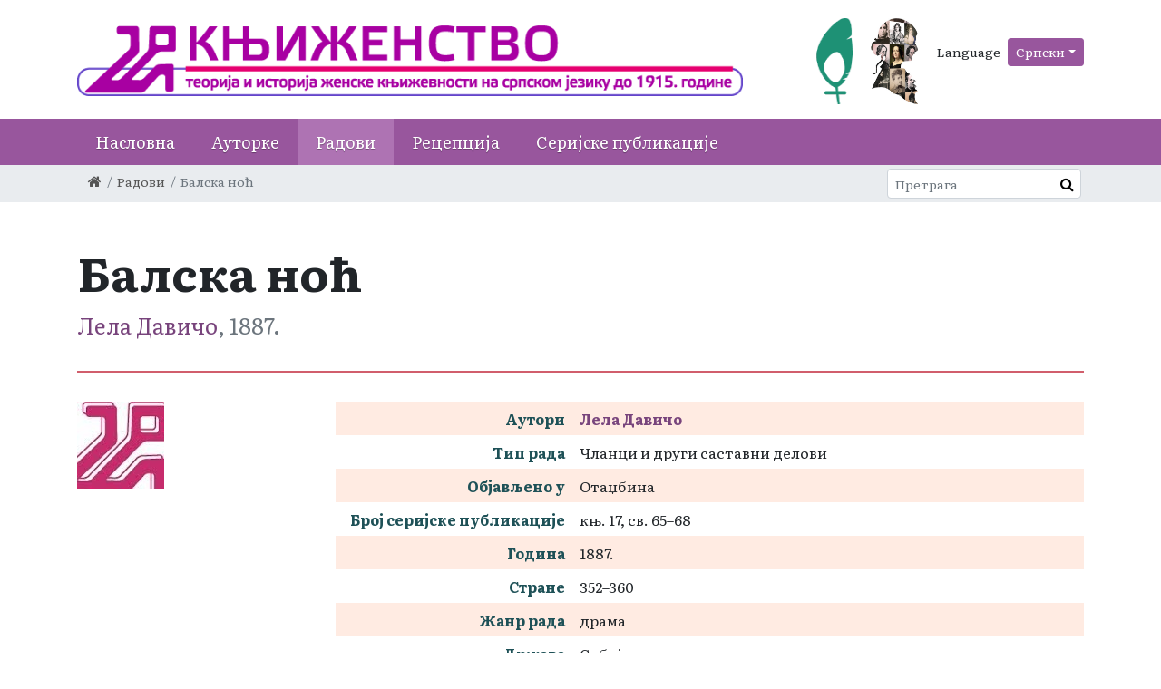

--- FILE ---
content_type: text/html; charset=utf-8
request_url: http://knjizenstvo.etf.bg.ac.rs/sr/radovi/balska-noc
body_size: 3617
content:
<!DOCTYPE html><!--[if lt IE 7]><html class='ie ie6 lt-ie9 lt-ie8 lt-ie7' lang="sr"><![endif]--><!--[if IE 7]><html class='ie ie7 lt-ie9 lt-ie8' lang="sr"><![endif]--><!--[if IE 8]><html class='ie ie8 lt-ie9' lang="sr"><![endif]--><!--[if IE 9]><html class='ie ie9' lang="sr"><![endif]--><!--[if (gte IE 9)|!(IE)]<!--><html class="no-js" lang="sr"><!--<![endif]--><head><meta charset="utf-8"><title>Балска ноћ | Књиженство</title><meta content="Рачунски центар, Електротехнички факултет, Универзитет у Београду" name="author" /><meta content="width=device-width, initial-scale=1.0" name="viewport" /><link rel="alternate" hreflang="sr-latn" href="/sr-lat/radovi/balska-noc" /><link rel="alternate" hreflang="en" href="/en/works/balska-noc" /><script>html = document.getElementsByTagName('html')[0]
html.className = html.className.replace('no-js', 'js')
LOCALE = 'sr'</script><link rel="stylesheet" media="all" href="/assets/application-bac2a4ceb3902914648b05ce26c92ec96f51c3842110cd7be1c0e3f683391e95.css" data-turbolinks-track="reload" /><script src="/assets/application-44970ae8db9d02bd0e989bbb8109c21f66878ac82f3e76d8a760254495acc344.js" defer="defer" data-turbolinks-track="reload"></script><script async="async" src="https://www.googletagmanager.com/gtag/js?id=XXX">></script></script><script>window.dataLayer = window.dataLayer || [];
function gtag(){dataLayer.push(arguments);}
gtag('js', new Date());
gtag('config', 'XXX');

// turbolinks
document.addEventListener('turbolinks:load', event => {
  if (typeof gtag === 'function') {
    gtag('config', 'XXX', {
      'page_location': event.data.url
    });
  }
});</script><script>(function() {
  var cx = '009484575531216397109:eeefvq33qrd';
  var gcse = document.createElement('script');
  gcse.type = 'text/javascript';
  gcse.async = true;
  gcse.src = 'https://cse.google.com/cse.js?cx=' + cx;
  var s = document.getElementsByTagName('script')[0];
  s.parentNode.insertBefore(gcse, s);
})();</script><meta name="csrf-param" content="authenticity_token" />
<meta name="csrf-token" content="0dTo6geBz9uXNbXgX3pAdTW7hbugGQNmluJ/Xoe//fL4KJBZGYevavGCunMu9pOS6Tu5S4Wdh0AJTU72jxQRPg==" /></meta></head><body data-action="show" data-controller="works"><div id="wrapper"><a href="#nav" id="hamburger"><span></span>Навигација</a><header id="header"><div class="container header-container"><strong id="logo"><a title="Насловна" href="/sr"><img alt="База Књиженство logo" src="/assets/logo_sr-b7442eddf2f8717499e70d81610fc860aee27d3bc3d20896b224687da107a9c1.png" /></a><a rel="external" class="external mr-3" href="http://resources.huygens.knaw.nl/womenwriters/vre"><img alt="" src="/assets/logo-perce-4d45b02ae95dfc4a15c19658e0e2bf3caf31bd93aa8e1f3e8d1208842ffb6009.png" /></a><a rel="external" class="external" href="https://www.dariah.eu/activities/working-groups/women-writers-in-history/"><img alt="" src="/assets/logo-ilustracija-a62d573a4fa89bb199b8bfa10c9bda80787bc1cb79c5a45de09a27d3e3fb7ed2.jpg" /></a></strong><div id="toolbar"><div class="locales-switcher"><div class="locales-label">Language</div> <button aria-expanded="false" aria-haspopup="true" class="btn btn-sm dropdown-toggle" data-toggle="dropdown" type="button">Српски</button><div class="dropdown-menu dropdown-menu-right"><a class="dropdown-item sr active" data-turbolinks="false" href="/sr/radovi/balska-noc">Српски</a><a class="dropdown-item sr-lat" data-turbolinks="false" href="/sr-lat/radovi/balska-noc">Srpski (latinica)</a><a class="dropdown-item en" data-turbolinks="false" href="/en/works/balska-noc">English</a></div></div></div></div><nav id="nav"><div class="container">
<ul class="nav-strane"><li><a href="/">Насловна</a></li><li><a href="/sr/autorke">Ауторке</a><li><a href="/sr/radovi">Радови</a><li><a href="/sr/recepcija">Рецепција</a><li><a href="/sr/serijske-publikacije">Серијске публикације</a></ul></div></nav><div id="breadcrumbs"><div class="container"><ol class="breadcrumb"><li><a href="/"><i class="fa fa-home"></i> <span class="root-label">Насловна</span></a></li><li><a href="/sr/radovi">Радови</a></li><li class="active">Балска ноћ</li></ol><form action="http://knjizenstvo.etf.bg.ac.rs/sr/pretraga" id="pretraga-form" method="get" role="search"><label for="pretraga-query" id="pretraga-label">Претрага</label><input id="pretraga-query" name="q" placeholder="Претрага" type="text" /><button id="pretraga-btn"><i class="fa fa-search"></i></button></form></div></div></header><main id="main"><div class="container"><div class="resource-header"><h1 class="resource-title work-title">Балска ноћ</h1><strong class="resource-subtitle"><a href="/sr/autorke/lela-davico">Лела Давичо</a>, 1887.</strong></div><div class="row work" id="work_1904"><div class="col-md-3"><img alt="No photo" class="no-photo" src="/assets/no_photo-d224d142dd6f8b3478bf95ff94dc6405d3295f4767fb2ff9a5f1bb803aced8fe.jpg" /></div><div class="col-md-9"><table class="table-resource table-work"><tbody><tr><th>Аутори</th><td><a href="/sr/autorke/lela-davico">Лела Давичо</a></td></tr><tr><th>Тип рада</th><td>Чланци и други саставни делови</td></tr><tr><th>Објављено у</th><td>Отаџбина</td></tr><tr><th>Број серијске публикације</th><td>књ. 17, св. 65–68</td></tr><tr><th>Година</th><td>1887.</td></tr><tr><th>Стране</th><td>352–360</td></tr><tr><th>Жанр рада</th><td>драма</td></tr><tr><th>Држава</th><td>Србија</td></tr><tr><th>Језик</th><td>српски</td></tr><tr><th>Библиотеке</th><td><ul class="biblioteke"><li><a rel="external" href="http://www.nb.rs/">Народна библиотека Србије</a></li><li><a rel="external" href="http://www.bms.rs/">Библиотека Матице српске</a></li><li><a rel="external" href="http://www.unilib.rs/">Универзитетска библиотека „Светозар Марковић“</a></li></ul></td></tr><tr><th>Везе</th><td><ul class="urls"><li><a rel="external" href="http://ubsm.bg.ac.rs/cirilica/zbirka/novina/otadzbina-1875-1892">http://ubsm.bg.ac.rs/cirilica/zbirka/novina/otadzbina-1875-1892</a></li></ul></td></tr></tbody></table><div class="author-works"><h2 class="resource-section-title">Радови</h2><div class="author-work-type"><h3>Монографије</h3><ul class="work-list"><li class="work-list-item" id="work_1912"><a href="/sr/radovi/die-tugendhaften">Die Tugendhaften</a> <span class="work-year">1900.</span></li></ul><h3>Чланци и други саставни делови</h3><ul class="work-list"><li class="work-list-item" id="work_2016"><a href="/sr/radovi/skizze">Skizze</a> <span class="work-year">1904.</span></li><li class="work-list-item" id="work_1904"><a href="/sr/radovi/balska-noc">Балска ноћ</a> <span class="work-year">1887.</span></li><li class="work-list-item" id="work_1908"><a href="/sr/radovi/dva-zenska-portreta">Два женска портрета</a> <span class="work-year">1893.</span></li><li class="work-list-item" id="work_1909"><a href="/sr/radovi/pesnik-i-zena">Песник и жена</a> <span class="work-year">1894.</span></li><li class="work-list-item" id="work_1905"><a href="/sr/radovi/navika">Навика</a> <span class="work-year">1903.</span></li><li class="work-list-item" id="work_2015"><a href="/sr/radovi/therftan-effendi">Therftan Effendi</a> <span class="work-year">1903.</span></li><li class="work-list-item" id="work_1910"><a href="/sr/radovi/velika-sreca-domaca-slika">Велика срећа: домаћа слика</a> <span class="work-year">1903.</span></li><li class="work-list-item" id="work_1907"><a href="/sr/radovi/jedna-ljubavna-noc-skica-sa-primorja">Једна љубавна ноћ: скица са приморја</a> <span class="work-year">1903.</span></li><li class="work-list-item" id="work_1906"><a href="/sr/radovi/sfinga">Сфинга</a> <span class="work-year">1903.</span></li><li class="work-list-item" id="work_2010"><a href="/sr/radovi/die-selbstmoerderin">Die Selbstmörderin</a> <span class="work-year">1904.</span></li><li class="work-list-item" id="work_2012"><a href="/sr/radovi/die-gelbit-moerderin">Die gelbit mörderin</a> <span class="work-year">1904.</span></li><li class="work-list-item" id="work_2013"><a href="/sr/radovi/das-traenenparadies">Das Tränenparadies</a> <span class="work-year">1904.</span></li><li class="work-list-item" id="work_2014"><a href="/sr/radovi/die-quelle-des-lebens">Die Quelle des Lebens</a> <span class="work-year">1905.</span></li><li class="work-list-item" id="work_2009"><a href="/sr/radovi/schwankende-gestalten">Schwankende Gestalten</a> <span class="work-year">1906.</span></li><li class="work-list-item" id="work_2017"><a href="/sr/radovi/muenchner-malerinnen-ida-klaus">Münchner Malerinnen: Ida Klaus</a> <span class="work-year">1906.</span></li><li class="work-list-item" id="work_2008"><a href="/sr/radovi/aneinander-vorbei">Aneinander vorbei</a> <span class="work-year">1907.</span></li><li class="work-list-item" id="work_2011"><a href="/sr/radovi/die-sie-sich-seh-u">Die sie sich seh'u</a> <span class="work-year">1907.</span></li><li class="work-list-item" id="work_1911"><a href="/sr/radovi/srpske-zene">Српске жене</a> <span class="work-year">1908.</span></li></ul></div></div></div></div></div></main><footer id="footer"><div class="container">&copy; 2026 База Књиженство</div></footer><a class="cd-top text-replace js-cd-top" href="#"><i class="fa fa-angle-up"></i></a></div><div class="gcse-searchresults-only"></div></body></html>